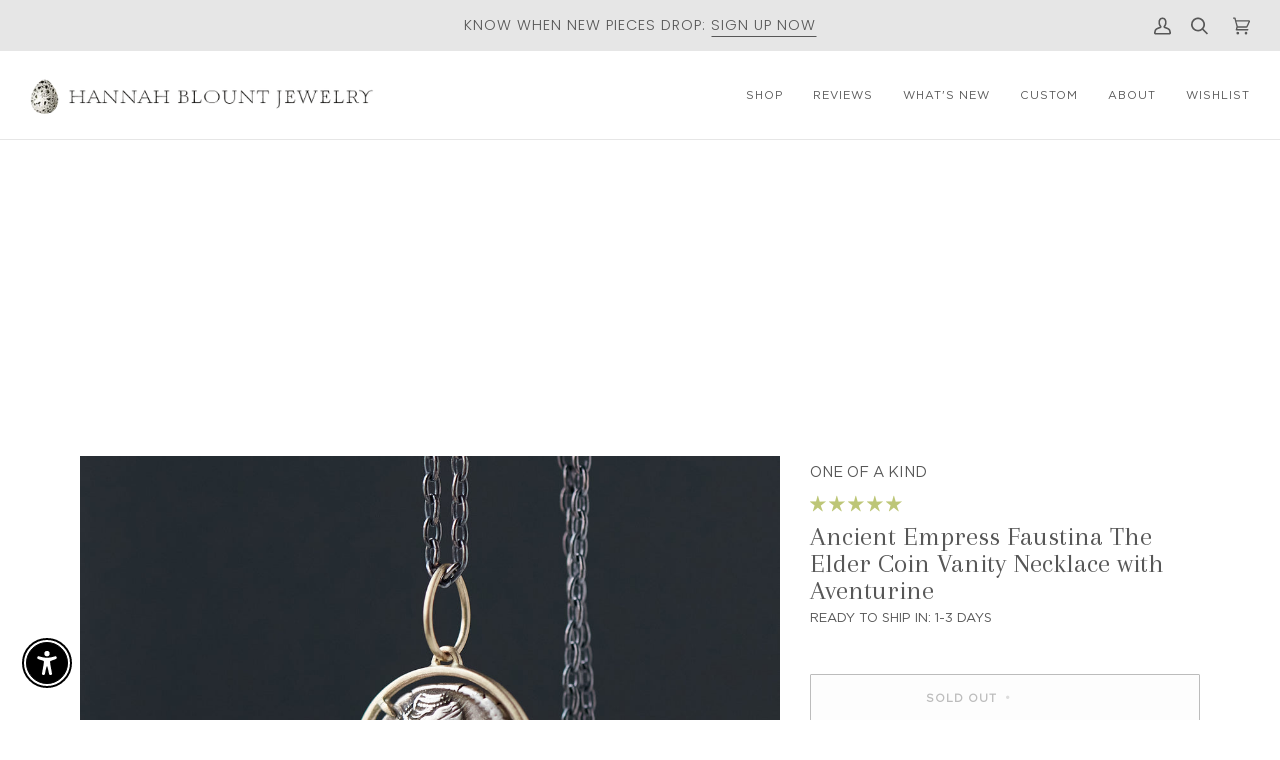

--- FILE ---
content_type: text/json
request_url: https://conf.config-security.com/model
body_size: 97
content:
{"title":"recommendation AI model (keras)","structure":"release_id=0x68:2d:34:5d:7c:27:58:47:60:71:4d:33:32:22:6b:53:73:21:55:31:72:73:6e:5a:50:5e:55:4d:7c;keras;krzj10v8ur9blzedkekazmmnt9kdz0vaem2ya6g0ii3bwq20vuw2meaqm6zkuxk2xzx7fuk5","weights":"../weights/682d345d.h5","biases":"../biases/682d345d.h5"}